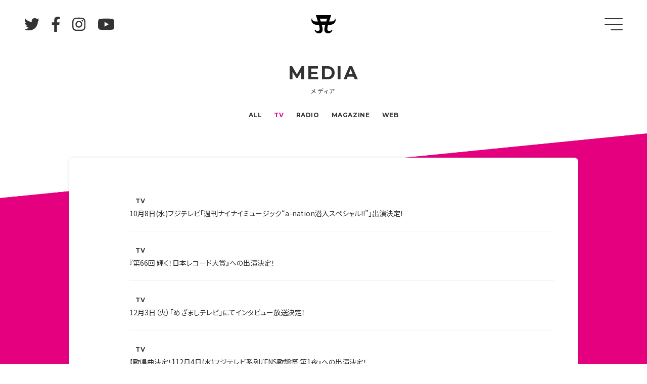

--- FILE ---
content_type: text/html; charset=UTF-8
request_url: https://avex.jp/ayu/schedule/?c=0&year=
body_size: 12472
content:
<!doctype html>
<!--[if IE 8]><html lang="ja" class="no-js lt-ie9"><![endif]-->
<!--[if gt IE 8]><!--><html lang="ja" class="no-js"><!--<![endif]-->
<head>
<meta charset="utf-8">
<meta http-equiv="X-UA-Compatible" content="IE=edge">
<meta name="description" content="浜崎あゆみの公式サイト。最新情報、CD・DVDのディスコグラフィー、ファンクラブの案内など。">
<meta name="keywords" content="浜崎あゆみ,はまさきあゆみ,浜崎歩,ａｙｕｍｉ,ｈａｍａｓａｋｉ,ＡＹＵＭＩ,ＨＡＭＡＳＡＫＩ,ayumi hamasaki,Ayumi Hamasaki,あゆ,アユ,ayu,エイベックス,avex,AVEX,ａｖｅｘ,ＡＶＥＸ,距愛">
<meta name="format-detection" content="telephone=no">
<meta name="viewport" content="width=device-width, initial-scale=1">

<meta property="og:title" content="MEDIA | ayumi hamasaki（浜崎あゆみ） official website">
<meta property="og:type" content="website">
<meta property="og:image" content="https://avex.jp/ayu/assets/images/og.png">
<meta property="og:url" content="https://avex.jp/ayu/">
<meta property="og:description" content="浜崎あゆみの公式サイト。最新情報、CD・DVDのディスコグラフィー、ファンクラブの案内など。">
<meta property="og:locale" content="ja_JP">
<meta property="og:site_name" content="MEDIA | ayumi hamasaki（浜崎あゆみ） official website">
<meta name="twitter:card" content="summary_large_image">

<title>MEDIA | ayumi hamasaki（浜崎あゆみ） official website</title>

<link rel="stylesheet" href="/ayu/assets/css/common.css">
<link rel="stylesheet" href="/ayu/assets/css/style.css?202504">
<script src="/ayu/assets/js/libs/modernizr.js"></script>
<script>
window.dataLayer = window.dataLayer || [];
function gtag(){dataLayer.push(arguments);}
gtag('js', new Date());

gtag('config', 'AW-827515545');
</script>
<script src="https://avex.jp/avexcopy/copy.js"></script><!-- Google Tag Manager -->
<script>(function(w,d,s,l,i){w[l]=w[l]||[];w[l].push({'gtm.start':
new Date().getTime(),event:'gtm.js'});var f=d.getElementsByTagName(s)[0],
j=d.createElement(s),dl=l!='dataLayer'?'&l='+l:'';j.async=true;j.src=
'https://www.googletagmanager.com/gtm.js?id='+i+dl;f.parentNode.insertBefore(j,f);
})(window,document,'script','dataLayer','GTM-PJC58D');</script>
<!-- End Google Tag Manager --></head>
<!-- Google Tag Manager (noscript) -->
<noscript><iframe src="https://www.googletagmanager.com/ns.html?id=GTM-PJC58D"
height="0" width="0" style="display:none;visibility:hidden"></iframe></noscript>
<!-- End Google Tag Manager (noscript) --><header id="header">
<a href="/ayu/"><img src="/ayu/assets/images/logo2.png" alt="ayumi hamasaki official website" id="logo"></a>
<ul class="list-sns">
<li><a href="https://twitter.com/ayu_19980408" target="_blank"><i class="fab fa-twitter"></i></a></li>
<li><a href="https://www.facebook.com/ayu.official" target="_blank"><i class="fab fa-facebook-f"></i></a></li>
<li><a href="https://www.instagram.com/a.you/" target="_blank"><i class="fab fa-instagram"></i></a></li>
<li><a href="https://www.youtube.com/user/ayu" target="_blank"><i class="fab fa-youtube"></i></a></li>
</ul>
<nav id="nav">
<ul class="nav font">
<li><a href="/ayu/news/">NEWS</a></li>
<li><a href="/ayu/live/">LIVE</a></li>
<li><a href="/ayu/schedule/">MEDIA</a></li>
<li><a href="/ayu/discography/">DISCOGRAPHY</a></li>
<li><a href="/ayu/goods/">GOODS</a></li>
<li><a href="https://global-fc.net/teamayu/lp/?utm_source=art&utm_medium=referral&utm_campaign=100030" target="_blank">FANCLUB</a></li>
</ul>
<ul class="list-sns">
<li><a href="https://twitter.com/ayu_19980408" target="_blank"><i class="fab fa-twitter"></i></a></li>
<li><a href="https://www.facebook.com/ayu.official" target="_blank"><i class="fab fa-facebook-f"></i></a></li>
<li><a href="https://www.instagram.com/a.you/" target="_blank"><i class="fab fa-instagram"></i></a></li>
<li><a href="https://www.youtube.com/user/ayu" target="_blank"><i class="fab fa-youtube"></i></a></li>
</ul>
</nav>
<a class="nav-trigger" href="">
<span></span>
<span></span>
<span></span>
</a>
</header>
<div id="page-contents">

<h1><span class="font">MEDIA</span>メディア</h1>

<ul id="nav-sub" class="font">
  <li><a href="http://avex.jp/ayu/schedule/?c=&year=">ALL</a></li>
  	<li><a href="http://avex.jp/ayu/schedule/?c=0&year=" class="on">TV</a></li>
  	<li><a href="http://avex.jp/ayu/schedule/?c=1&year=">RADIO</a></li>
  	<li><a href="http://avex.jp/ayu/schedule/?c=2&year=">MAGAZINE</a></li>
  	<li><a href="http://avex.jp/ayu/schedule/?c=5&year=">WEB</a></li>
  </ul>

<div id="contents">
<section class="content">
	<ul class="list-news">
  
	  <li>
        <span class="font"></span><span class="font tag">TV</span>
        <a href="detail.php?id=1113718">10月8日(水)フジテレビ「週刊ナイナイミュージック“a-nation潜入スペシャル!!”」出演決定！</a>
        </li>
    
	  <li>
        <span class="font"></span><span class="font tag">TV</span>
        <a href="detail.php?id=1109832">『第66回 輝く！日本レコード大賞』への出演決定！</a>
        </li>
    
	  <li>
        <span class="font"></span><span class="font tag">TV</span>
        <a href="detail.php?id=1109572">12月3日（火）「めざましテレビ」にてインタビュー放送決定！</a>
        </li>
    
	  <li>
        <span class="font"></span><span class="font tag">TV</span>
        <a href="detail.php?id=1109262">【歌唱曲決定！】12月4日(水)フジテレビ系列『FNS歌謡祭 第1夜』への出演決定！</a>
        </li>
    
	  <li>
        <span class="font"></span><span class="font tag">TV</span>
        <a href="detail.php?id=1109509">11月30日(土) フジテレビ系列「FNS歌謡祭 見どころSP」出演！</a>
        </li>
    
	  <li>
        <span class="font"></span><span class="font tag">TV</span>
        <a href="detail.php?id=1105979">4月27日（土）・5月4日（土）「千鳥かまいたちアワー」への出演決定！</a>
        </li>
    
	  <li>
        <span class="font"></span><span class="font tag">TV</span>
        <a href="detail.php?id=1105194">浜崎あゆみが中島みゆきさんの名曲「時代」をカヴァー！配信リリースも決定！</a>
        </li>
    
	  <li>
        <span class="font"></span><span class="font tag">TV</span>
        <a href="detail.php?id=1105099">浜崎あゆみがNHK「みんなのうた」に初登場！</a>
        </li>
    
	  <li>
        <span class="font"></span><span class="font tag">TV</span>
        <a href="detail.php?id=1104930">3月3日（日）「NHK MUSIC SPECIAL 浜崎あゆみ完全版」放送決定！</a>
        </li>
    
	  <li>
        <span class="font"></span><span class="font tag">TV</span>
        <a href="detail.php?id=1103539">12月6日（水）「2023FNS歌謡祭 第1夜」への出演決定！</a>
        </li>
    
	  <li>
        <span class="font"></span><span class="font tag">TV</span>
        <a href="detail.php?id=1102852">10月5日（木）「NHK MUSIC SPECIAL 浜崎あゆみ ayu25年の軌跡」放送決定！</a>
        </li>
    
	  <li>
        <span class="font"></span><span class="font tag">TV</span>
        <a href="detail.php?id=1102120">8月12日（土）「ライブ・エール 2023」への出演決定！</a>
        </li>
    	</ul>
</section>

  <ul id="nav-page" class="font">
  <li><a href="http://avex.jp/ayu/schedule/?page=1&c=0" class="on">1</a></li>
  <li><a href="http://avex.jp/ayu/schedule/?page=2&c=0">2</a></li>
  <li><a href="http://avex.jp/ayu/schedule/?page=3&c=0">3</a></li>
  <li><a href="http://avex.jp/ayu/schedule/?page=4&c=0">4</a></li>
  <li><a href="http://avex.jp/ayu/schedule/?page=5&c=0">5</a></li>
  </ul>
</div>

<nav id="footer-nav" class="pc">
<ul class="font">
<li><a href="/ayu/news/">NEWS</a></li>
<li><a href="/ayu/live/">LIVE</a></li>
<li><a href="/ayu/schedule/">MEDIA</a></li>
<li><a href="/ayu/discography/">DISCOGRAPHY</a></li>
<li><a href="/ayu/goods/">GOODS</a></li>
</ul>
</nav>
<footer id="footer">
<ul class="font list-link">
<li><a href="http://avexnet.jp/contact.php" target="_blank">INQUIRY</a></li>
<li><a href="http://avexnet.jp/policy.php" target="_blank">SITEPOLICY</a></li>
</ul>
<div id="acommoncopy"></div>
</footer>
<!-- Google Code for 01_&#12518;&#12540;&#12470;&#12522;&#12473;&#12488;(&#27996;&#23822;&#12354;&#12422;&#12415;) -->
<!-- Remarketing tags may not be associated with personally identifiable information or placed on pages related to sensitive categories. For instructions on adding this tag and more information on the above requirements, read the setup guide: google.com/ads/remarketingsetup -->
<script type="text/javascript">
/* <![CDATA[ */
var google_conversion_id = 978130199;
var google_conversion_label = "mradCJHKmwcQl6q00gM";
var google_custom_params = window.google_tag_params;
var google_remarketing_only = true;
/* ]]> */
</script>
<script type="text/javascript" src="//www.googleadservices.com/pagead/conversion.js">
</script>
<noscript>
<div style="display:inline;">
<img height="1" width="1" style="border-style:none;" alt="" src="//googleads.g.doubleclick.net/pagead/viewthroughconversion/978130199/?value=0&amp;label=mradCJHKmwcQl6q00gM&amp;guid=ON&amp;script=0"/>
</div>
</noscript>

<!--　2015年7月21日～　-->
<script type="text/javascript">
  (function () {
    var tagjs = document.createElement("script");
    var s = document.getElementsByTagName("script")[0];
    tagjs.async = true;
    tagjs.src = "//s.yjtag.jp/tag.js#site=XpDFrae";
    s.parentNode.insertBefore(tagjs, s);
  }());
</script>
<noscript>
  <iframe src="//b.yjtag.jp/iframe?c=XpDFrae" width="1" height="1" frameborder="0" scrolling="no" marginheight="0" marginwidth="0"></iframe>
</noscript>
<!--　2015年7月21日～　-->

<script type="text/javascript">
/* <![CDATA[ */
var google_conversion_id = 827082856;
var google_custom_params = window.google_tag_params;
var google_remarketing_only = true;
/* ]]> */
</script>
<!-- 20191213 -->
<!-- Global site tag (gtag.js) - Google Ads: 939402631 -->
<script async src="https://www.googletagmanager.com/gtag/js?id=AW-939402631"></script>
<script>
  window.dataLayer = window.dataLayer || [];
  function gtag(){dataLayer.push(arguments);}
  gtag('js', new Date());

  gtag('config', 'AW-939402631');
</script>
<!-- Event snippet for リマーケティングタグ conversion page -->
<script>
  gtag('event', 'conversion', {'send_to': 'AW-939402631/w9NdCKTh_JMBEIfL-L8D'});
</script>
<script async>
ytag({
  "type":"yss_retargeting",
  "config": {
    "yahoo_ss_retargeting_id": "1000250104",
    "yahoo_sstag_custom_params": {
    }
  }
});
</script>
<script async>
ytag({
  "type":"yjad_retargeting",
  "config":{
    "yahoo_retargeting_id": "RWIMUODTXN",
    "yahoo_retargeting_label": "",
    "yahoo_retargeting_page_type": "",
    "yahoo_retargeting_items":[
      {item_id: 'i1', category_id: '', price: '', quantity: ''},
      {item_id: 'i2', category_id: '', price: '', quantity: ''},
      {item_id: 'i3', category_id: '', price: '', quantity: ''}
    ]
  }
});
</script>
<!-- Twitter universal website tag code -->
<script>
!function(e,t,n,s,u,a){e.twq||(s=e.twq=function(){s.exe?s.exe.apply(s,arguments):s.queue.push(arguments);
},s.version='1.1',s.queue=[],u=t.createElement(n),u.async=!0,u.src='//static.ads-twitter.com/uwt.js',
a=t.getElementsByTagName(n)[0],a.parentNode.insertBefore(u,a))}(window,document,'script');
// Insert Twitter Pixel ID and Standard Event data below
twq('init','nup0h');
twq('track','PageView');
</script>
<!-- End Twitter universal website tag code -->
<!-- 20191213 -->
<script type="text/javascript" src="//www.googleadservices.com/pagead/conversion.js">
</script>
<noscript>
<div style="display:inline;">
<img height="1" width="1" style="border-style:none;" alt="" src="//googleads.g.doubleclick.net/pagead/viewthroughconversion/827082856/?guid=ON&amp;script=0"/>
</div>
</noscript>

<script src="//ajax.googleapis.com/ajax/libs/jquery/1.11.2/jquery.min.js"></script>
<script>window.jQuery || document.write('<script src="../assets/js/libs/jquery.min.js"><\/script>')</script>
<script src="../assets/js/common.min.js"></script>
<script src="../assets/js/scripts.min.js"></script>
<script src="../assets/js/libs/fontawesome-all.min.js"></script>

</div>
</body>
</html>


--- FILE ---
content_type: text/css
request_url: https://avex.jp/ayu/assets/css/style.css?202504
body_size: 22991
content:
/* ==========================================================================
 *
 * Mobile Devices
 *
 * -------------------------------------------------------------------------- */
body {
  -webkit-font-feature-settings: 'palt';
  background-color: white;
  color: #333;
  font-feature-settings: 'palt';
  font-size: 14px;
  line-height: 1.5rem;
}

a {
  color: #e4007f;
  text-decoration: none;
}

a.btn {
  -webkit-transition: all .6s ease-in-out;
  background-color: white;
  border: 1px solid #333;
  border-radius: 1.125rem;
  color: #333;
  display: inline-block;
  font-size: 12px;
  letter-spacing: .05em;
  padding: .3125rem 1.0625rem;
  text-align: center;
  text-decoration: none;
  transition: all .6s ease-in-out;
  white-space: nowrap;
}

hr {
  border-bottom: 1px solid rgba(230, 230, 230, 0.5);
  margin: 1.5rem 0;
}

.bold {
  font-weight: bold;
}

.pc {
  display: none;
}

.mt {
  margin-top: 1.5rem;
}

.mb {
  margin-bottom: 1.5rem;
}

.ml {
  margin-left: 5%;
}

.mr {
  margin-right: 5%;
}

::-moz-selection {
  background-color: rgba(228, 0, 127, 0.2);
  color: #333;
}

::selection {
  background-color: rgba(228, 0, 127, 0.2);
  color: #333;
}

::-moz-selection {
  background-color: rgba(228, 0, 127, 0.2);
  color: #333;
}

/* Header - Mobile -
   ========================================================================== */
#header {
  -ms-flex-align: center;
  -ms-flex-pack: center;
  -webkit-box-align: center;
  -webkit-box-pack: center;
  -webkit-transition: all .6s ease-in-out;
  align-items: center;
  background-color: white;
  display: -webkit-box;
  display: -ms-flexbox;
  display: flex;
  height: 4.5rem;
  justify-content: center;
  position: fixed;
  text-align: center;
  transition: all .6s ease-in-out;
  width: 100%;
  z-index: 4;
}

#header a {
  display: block;
  position: relative;
}

#header.active {
  -webkit-box-shadow: 0 0 5px rgba(0, 0, 0, 0.1);
  box-shadow: 0 0 5px rgba(0, 0, 0, 0.1);
}

#header .logo2 {
  -webkit-transition: all .6s ease-in-out;
  left: 0;
  opacity: 0;
  position: absolute;
  top: 0;
  transition: all .6s ease-in-out;
  width: 3rem;
}

#header > .list-sns {
  display: none;
}

#header .nav-trigger {
  position: absolute;
}

#logo {
  -webkit-transition: all .6s ease-in-out;
  transition: all .6s ease-in-out;
  width: 3rem;
}

#home #logo {
  display: none;
}

#header.active #logo {
  display: inherit;
}

#nav {
  -webkit-transform: translateX(100%);
  -webkit-transition: all .6s ease-in-out;
  background-color: #000;
  height: 100vh;
  padding-top: 4.5rem;
  position: fixed;
  right: 0;
  top: 0;
  transform: translateX(100%);
  transition: all .6s ease-in-out;
  width: 100%;
}

#nav.active {
  -webkit-transform: translateX(0);
  transform: translateX(0);
}

#nav .list-sns a {
  color: #e4007f;
}

.nav li {
  letter-spacing: .2em;
  padding: .75rem 0;
}

.nav-trigger {
  -webkit-transition: all .6s ease-in-out;
  height: 1.5rem;
  position: absolute;
  right: 5%;
  top: 1.5rem;
  transition: all .6s ease-in-out;
  width: 2.25rem;
}

.nav-trigger span {
  -webkit-transition: all .6s ease-in-out;
  background-color: #333;
  border-radius: 1px;
  height: 2px;
  left: 0;
  position: absolute;
  transition: all .6s ease-in-out;
  width: 100%;
}

.nav-trigger span:nth-of-type(1) {
  top: 0;
}

.nav-trigger span:nth-of-type(2) {
  top: 11px;
}

.nav-trigger span:nth-of-type(3) {
  bottom: 0;
  left: .75rem;
  width: 1.5rem;
}

.nav-trigger.active span {
  background-color: white;
}

.nav-trigger.active span:nth-of-type(1) {
  -webkit-transform: translateY(11px) rotate(45deg);
  transform: translateY(11px) rotate(45deg);
}

.nav-trigger.active span:nth-of-type(2) {
  -webkit-transform: translateY(11px) rotate(-45deg);
  top: 0;
  transform: translateY(11px) rotate(-45deg);
}

.nav-trigger.active span:nth-of-type(3) {
  opacity: 0;
}

#home .nav-trigger span {
  background-color: white;
}

#home #header {
  background-color: transparent;
}

#home #header.active {
  background-color: white;
}

#home #header.active .logo2 {
  opacity: 1;
}

#home #header.active #logo {
  opacity: 0;
}

#home #header.active .nav-trigger span {
  background-color: #333;
}

/* Contents - Mobile -
   ========================================================================== */
.content {
  background-color: #fff;
  margin: 0 auto;
  padding: 1.5rem 5%;
  text-align: center;
}

.list-sns {
  -ms-flex-pack: center;
  -webkit-box-pack: center;
  display: -webkit-box;
  display: -ms-flexbox;
  display: flex;
  font-size: 30px;
  justify-content: center;
  padding: 1.5rem 0;
}

.list-sns li {
  padding: 0 .75rem;
}

.list-sns a {
  color: #333;
}

.title h2 .character {
  height: 24px;
  vertical-align: initial;
}

#home .character {
  height: 16px;
}

/* home */
#cover {
  -ms-flex-align: center;
  -ms-flex-pack: center;
  -webkit-box-align: center;
  -webkit-box-pack: center;
  align-items: center;
  background-color: #e4007f;
  display: -webkit-box;
  display: -ms-flexbox;
  display: flex;
  height: 100vh;
  justify-content: center;
  left: 0;
  position: fixed;
  top: 0;
  width: 100%;
  z-index: 5;
}

#cover img {
  display: block;
  width: 6rem;
}

#cover.hide {
  display: none;
}

#bg-movie {
  background: url(https://img.youtube.com/vi/4Esf6BvqU50/maxresdefault.jpg) center center no-repeat;
  background-size: cover;
  left: 0;
  padding-top: 69.0625%;
  position: fixed;
  top: 0;
  width: 100%;
  z-index: 1;
}

#bg-movie:after {
  background-color: rgba(0, 0, 0, 0.3);
  content: '';
  display: block;
  height: 100%;
  left: 0;
  position: absolute;
  top: 0;
  width: 100%;
}

#bg-movie .player-wrapper {
  -webkit-transform: translate(-50%, -50%);
  left: 50%;
  position: absolute;
  top: 50%;
  transform: translate(-50%, -50%);
}

#home-contents {
  background: url(../images/bg-top2.png) center 14rem no-repeat;
  background-size: 1200px auto;
  padding-top: 14rem;
  position: relative;
  z-index: 3;
}

#promo {
  margin: 0 auto;
  position: relative;
  text-align: center;
  width: 90%;
}

#promo > a img {
  -webkit-box-shadow: 0 0 5px rgba(0, 0, 0, 0.1);
  box-shadow: 0 0 5px rgba(0, 0, 0, 0.1);
}

#banner {
  position: relative;
}

#banner .swiper-slide {
  width: auto;
}

#banner li {
  padding: 0 .75rem;
}

#banner img {
  height: 4.5rem;
  max-width: none;
}

#banner a {
  border-radius: 3px;
  display: block;
  overflow: hidden;
}

h1,
h2 {
  font-size: 12px;
  letter-spacing: .2em;
  padding: 1.5rem 0;
  text-align: center;
}

h1 span,
h2 span {
  display: block;
  font-size: 36px;
  line-height: 2.25rem;
  padding: .375rem 0;
}

h1.multiple span,
h2.multiple span {
  padding: 0;
}

.list-news {
  padding-bottom: 2.25rem;
  text-align: left;
}

.list-news li {
  margin-bottom: 1.5rem;
  overflow: hidden;
  padding-left: 4.5rem;
  position: relative;
}

.list-news li:last-child {
  margin-bottom: 0;
}

.list-news span {
  font-size: 12px;
  letter-spacing: .1em;
  margin-right: .75rem;
}

.list-news .new {
  background-color: #e4007f;
  border-radius: 100%;
  color: #fff;
  font-size: 12px;
  height: 3rem;
  left: 0;
  line-height: 3rem;
  position: absolute;
  text-align: center;
  top: 0;
  width: 3rem;
}

.list-news a,
.list-news .txt {
  border-bottom: 1px solid rgba(230, 230, 230, 0.5);
  color: #333;
  display: block;
  overflow: hidden;
  padding-bottom: 1.4375rem;
  text-overflow: ellipsis;
  white-space: nowrap;
}

#home .list-live figure {
  background: #000;
}

.list-live figure {
  border: 1px solid rgba(230, 230, 230, 0.5);
  border-radius: 8px;
  padding: 1.4375rem 0;
}

.list-live figure img {
  max-height: 7.5rem;
  max-width: none;
}

.list-live dl {
  padding: 1.5rem 0 2.25rem;
  text-align: left;
}

.list-live dt {
  font-size: 18px;
  font-weight: bold;
  padding-bottom: 1.5rem;
}

.list-live dd {
  font-size: 14px !important;
}

.list-live dd span {
  font-size: 14px !important;
}

.list-video {
  background-color: #fff;
  padding: 3rem 5% 1.5rem;
}

.list-video li {
  border-radius: 8px;
  overflow: hidden;
  padding-top: 56.25%;
  position: relative;
  width: 100%;
}

.list-video iframe {
  height: 100% !important;
  position: absolute;
  right: 0;
  top: 0;
  width: 100% !important;
}

#home .release .price {
  margin-bottom: 1.5rem;
}

#home .release .wrap {
  margin-bottom: 1.5rem;
}

#home .list-buy {
  margin-bottom: 1.5rem;
}

.link {
  color: #333;
  line-height: 3rem;
}

.link .fa-chevron-right {
  margin-left: .375rem;
}

/* 2nd */
#page-contents {
  padding-top: 4.5rem;
  position: relative;
}

#nav-sub,
#nav-page {
  -ms-flex-pack: center;
  -ms-flex-wrap: wrap;
  -webkit-box-pack: center;
  display: -webkit-box;
  display: -ms-flexbox;
  display: flex;
  flex-wrap: wrap;
  font-size: 12px;
  justify-content: center;
  margin: 0 auto;
  padding-bottom: 1.5rem;
  width: 90%;
}

#nav-sub li,
#nav-page li {
  letter-spacing: .05em;
  padding: 0 .75rem;
}

#nav-sub a,
#nav-page a {
  color: #333;
}

#nav-sub .on,
#nav-page .on {
  color: #e4007f;
}

.list-media li {
  border-bottom: 1px solid rgba(230, 230, 230, 0.5);
  padding: .75rem 0;
}

.list-media span {
  color: #e4007f;
  font-size: 12px;
  letter-spacing: .1em;
  margin-right: .75rem;
}

.list-media a {
  color: #333;
  display: block;
}

/* detail */
.detail {
  text-align: left;
}

.detail a {
  text-decoration: underline;
}

.thumbnail {
  text-align: center;
}

.title {
  margin-bottom: 3rem;
  text-align: left;
}

.title h2 {
  font-size: 24px;
  font-weight: bold;
  letter-spacing: 0;
  line-height: 1.875rem;
  padding: 0;
  text-align: left;
}

.title .date {
  font-size: 12px;
  letter-spacing: .05em;
  margin-top: 1.5rem;
}

.title .text {
  margin-top: 1.5rem;
}

.back {
  color: #333;
  display: block;
  line-height: 3rem;
  margin-top: 3rem;
}

.back .fa-chevron-left {
  margin-right: .375rem;
}

.scroll {
  overflow: auto;
  white-space: nowrap;
}

.scroll table {
  border-collapse: collapse;
  font-size: 12px;
  margin: 1.5rem 0;
  width: 100%;
}

th {
  background-color: #f2f2f2;
}

th,
td {
  border: 1px solid rgba(230, 230, 230, 0.5);
  padding: .375rem;
}

.release .main {
  padding-top: 1.5rem;
  text-align: left;
}

.release h3 {
  font-size: 24px;
  font-weight: bold;
  line-height: 2.25rem;
  padding: .375rem 0;
}

.release p.cap {
  font-weight: bold;
  /*font-size: 12px;*/
  padding: .75rem 0 0 0;
}

.release p.text {
  font-size: 15px;
  font-weight: bold;
  margin-bottom: 1.5rem;
  text-align: justify;
  text-justify: inter-ideograph;
}

.release .price {
  font-weight: bold;
  margin-bottom: 2.25rem;
}

.release h4 {
  font-weight: bold;
  margin-bottom: 1rem;
}

.release .subTxt {
  font-weight: bold;
}

.release ol {
  font-size: 14px;
  margin-bottom: 1.5rem;
}

.release ul {
  font-size: 14px;
  margin-bottom: 1.5rem;
}

.release .fa-youtube {
  margin-left: .75rem;
}

.release .wrap {
  margin-bottom: 7.5rem;
}

.list-buy {
  display: -webkit-box;
  display: -ms-flexbox;
  display: flex;
  margin-bottom: 3rem;
}

.list-buy li {
  -ms-flex-align: center;
  -webkit-box-align: center;
  align-items: center;
  display: -webkit-box;
  display: -ms-flexbox;
  display: flex;
  margin-right: .75rem;
}

.list-buy li:last-child {
  margin-right: 0;
}

.note {
  background-color: #f2f2f2;
  margin-top: 1.5rem;
  padding: .75rem;
}

.profile img {
  margin-bottom: 1.5rem;
  width: 100%;
}

.profile h2 {
  border-bottom: 1px solid rgba(230, 230, 230, 0.5);
  font-size: 24px;
  font-weight: bold;
  letter-spacing: .1em;
  line-height: 2.25rem;
  text-align: center;
}

.profile h2 span {
  display: block;
  font-size: 12px;
  letter-spacing: .6em;
}

.profile .list-sns {
  -ms-flex-pack: center;
  -webkit-box-pack: center;
  display: -webkit-box;
  display: -ms-flexbox;
  display: flex;
  font-size: 24px;
  justify-content: center;
  padding: 1.5rem 0;
}

.profile .list-sns li {
  margin: 0 .75rem;
}

.profile .list-sns a {
  color: #333;
}

.profile p {
  margin-bottom: 1.5rem;
}

/* archive */
.list-image {
  margin: 0 auto;
  width: 90%;
}

.list-image li {
  padding-bottom: 1.5rem;
}

.list-image a {
  -ms-flex-align: start;
  -webkit-box-align: start;
  align-items: flex-start;
  color: #333;
  display: -webkit-box;
  display: -ms-flexbox;
  display: flex;
}

.list-image figure {
  -ms-flex-negative: 0;
  background-color: #f2f2f2;
  flex-shrink: 0;
  height: 6rem;
  position: relative;
  width: 6rem;
}

.list-image figure img {
  -o-object-fit: contain;
  height: 100%;
  object-fit: contain;
  width: 100%;
}

.list-image dl {
  padding-left: 1.5rem;
}

.list-image dt {
  font-weight: bold;
  padding-bottom: 1.5rem;
}

.list-image dd {
  font-size: 12px;
}

/*disco*/
.player {
  background-color: #000;
  border-radius: .75rem;
  display: inline-block;
  height: 16px;
  margin-left: .75rem;
  vertical-align: middle;
}

.player input {
  display: block;
}

iframe {
  max-width: 100%;
}

.discography .wrap .sub p {
  display: none;
}

.discography .content {
  margin-top: 4.5rem;
}

.discography #product_1017087,
.discography #product_1016879 {
  margin-top: -4.5rem;
  padding-top: 4.5rem;
}

/*shop,download*/
.list-shop {
  -ms-flex-align: center;
  -ms-flex-pack: center;
  -webkit-box-align: center;
  -webkit-box-pack: center;
  align-items: center;
  background-color: transparent;
  border: none;
  display: -webkit-box;
  display: -ms-flexbox;
  display: flex;
  justify-content: center;
  min-height: 100vh;
  overflow-x: visible;
}

.list-shop ul {
  -ms-flex-pack: center;
  -ms-flex-wrap: wrap;
  -webkit-box-pack: center;
  display: -webkit-box;
  display: -ms-flexbox;
  display: flex;
  flex-wrap: wrap;
  justify-content: center;
}

.list-shop li {
  padding: .75rem .375rem;
  text-align: center;
}

.list-shop li .list-shop-linkfire {
  background: url(../images/btn_download.jpg) 0 0 no-repeat;
  background-size: contain;
  display: block;
  font-size: 0;
  height: 45px;
  padding: 0;
  width: 190px;
}

.list-shop li .list-shop-linkfire:active, .list-shop li .list-shop-linkfire:hover {
  background-image: url(../images/btn_download-hover.jpg);
}

@media only screen and (min-width: 600px) {
  .list-shop li .list-shop-linkfire {
    -webkit-transition: background-image .6s;
    transition: background-image .6s;
  }
}

.venoframe {
  display: inline-block;
  max-width: 1008px;
}

/* Footer - Mobile -
   ========================================================================== */
#footer-nav {
  position: relative;
  z-index: 2;
}

#footer {
  background-color: #004cad;
  position: relative;
  text-align: center;
  z-index: 2;
}

.list-link {
  -ms-flex-pack: center;
  -webkit-box-pack: center;
  display: -webkit-box;
  display: -ms-flexbox;
  display: flex;
  font-size: 10px;
  justify-content: center;
  padding: .75rem 0;
}

.list-link li {
  margin: 0 .75rem;
}

.list-link a {
  color: #fff;
}

.vbox-container {
  overflow: hidden;
}

/* ==========================================================================
 *
 * Desktops
 *
 * -------------------------------------------------------------------------- */
@media only screen and (min-width: 1030px) {
  body {
    font-size: 16px;
  }
  a:hover {
    text-decoration: underline;
  }
  a:hover img {
    opacity: .8;
    text-decoration: none;
  }
  a:hover.btn {
    border-color: #e4007f;
    color: #e4007f;
    text-decoration: none;
  }
  .sp {
    display: none;
  }
  .pc {
    display: block;
  }
  /* Header - Desktop -
   ========================================================================== */
  #header {
    height: 6rem;
  }
  #header > .list-sns {
    display: -webkit-box;
    display: -ms-flexbox;
    display: flex;
    left: 3rem;
    position: absolute;
  }
  #header > .list-sns li {
    padding: 0 1.5rem 0 0;
  }
  .nav-trigger {
    right: 3rem;
    top: 2.25rem;
  }
  /* Contents - Desktop -
   ========================================================================== */
  #contents {
    background: url(../images/bg-top.png) center top no-repeat;
    background-size: 100% auto;
    padding-top: 3rem;
  }
  .content {
    -webkit-box-shadow: 0 0 5px rgba(0, 0, 0, 0.1);
    border-radius: 8px;
    box-shadow: 0 0 5px rgba(0, 0, 0, 0.1);
    margin-bottom: 12rem;
    padding: 4.5rem 3rem 3rem;
    width: 1008px;
  }
  #home .content {
    background-color: rgba(255, 255, 255, 0.95);
  }
  .list-sns a {
    -webkit-transition: all .6s ease-in-out;
    transition: all .6s ease-in-out;
  }
  .list-sns a:hover {
    color: #e4007f;
  }
  /* home */
  #bg-movie {
    height: 100vh;
    padding-top: 0;
  }
  #home-contents {
    background-position: center 38rem;
    background-size: 100% auto;
    padding-top: 38rem;
  }
  #home-contents .wrap {
    margin-bottom: 0;
  }
  #home .content {
    padding-top: 1.5rem;
  }
  #promo {
    -ms-flex-align: center;
    -ms-flex-pack: justify;
    -webkit-box-align: center;
    -webkit-box-pack: justify;
    align-items: center;
    display: -webkit-box;
    display: -ms-flexbox;
    display: flex;
    justify-content: space-between;
    margin: auto;
    max-width: 1008px;
  }
  #promo > a {
    -ms-flex-negative: 0;
    -webkit-box-shadow: 0 0 5px rgba(0, 0, 0, 0.1);
    box-shadow: 0 0 5px rgba(0, 0, 0, 0.1);
    flex-shrink: 0;
  }
  #promo > a img {
    width: 37.5rem;
  }
  #promo > a:hover img {
    opacity: 1;
  }
  #promo .list-sns {
    -ms-flex-pack: end;
    -webkit-box-pack: end;
    justify-content: flex-end;
  }
  #promo .list-sns li {
    padding: 0 0 0 1.5rem;
  }
  #banner {
    margin: 0 auto;
    padding: 3rem 0;
    position: relative;
    width: 1008px;
  }
  #banner li {
    padding: 0 1.125rem;
  }
  #banner img {
    height: 6rem;
  }
  #banner a {
    border-radius: 4px;
  }
  h2.multiple span {
    padding: .375rem 0;
  }
  .btn-banner {
    -webkit-transform: translateY(-50%);
    cursor: pointer;
    font-size: 30px;
    line-height: 3rem;
    position: absolute;
    text-align: center;
    top: 50%;
    transform: translateY(-50%);
    width: 3rem;
  }
  .btn-banner:hover {
    color: #e4007f;
  }
  .banner-prev {
    left: -4.5rem;
  }
  .banner-next {
    right: -4.5rem;
  }
  .list-news li {
    font-size: 14px;
  }
  .list-news span {
    font-size: 12px;
  }
  .list-news a:hover {
    color: #e4007f;
  }
  #home-live {
    background: url(../images/bg-top3.png) center top no-repeat;
    background-size: 100% auto;
    margin-top: 5%;
    padding-bottom: 5%;
  }
  #home-release {
    background: url(../images/bg-top.png) center 9rem no-repeat;
    background-size: 100% auto;
    margin-top: 5%;
    padding-bottom: 5%;
  }
  .list-live li {
    -ms-flex-align: start;
    -webkit-box-align: start;
    align-items: flex-start;
    display: -webkit-box;
    display: -ms-flexbox;
    display: flex;
  }
  .list-live figure {
    -ms-flex-negative: 0;
    flex-shrink: 0;
    padding: 1.8125rem 0;
    width: 27rem;
  }
  .list-live figure img {
    max-height: 11.25rem;
  }
  .list-live .txt {
    -ms-flex-positive: 1;
    -webkit-box-flex: 1;
    flex-grow: 1;
    padding-left: 3rem;
    text-align: left;
  }
  .list-live dl {
    padding: 0 0 2.25rem;
  }
  .list-video {
    background-color: transparent;
    margin: 0 auto;
    padding: 0 0 1.5rem;
    /*width: 1008px;*/
  }
  .list-video li {
    -webkit-box-shadow: 0 0 5px rgba(0, 0, 0, 0.1);
    box-shadow: 0 0 5px rgba(0, 0, 0, 0.1);
    height: 31.5rem;
    padding: 0;
  }
  .link:hover {
    color: #e4007f;
    text-decoration: none;
  }
  .link:hover .fa-chevron-right {
    -webkit-transition: all .6s ease-in-out;
    margin-left: .6rem;
    transition: all .6s ease-in-out;
  }
  /* 2nd */
  #page-contents {
    padding-top: 6rem;
  }
  #nav-sub,
  #nav-page {
    width: 1008px;
  }
  #nav-sub a:hover,
  #nav-page a:hover {
    color: #e4007f;
    text-decoration: none;
  }
  #nav-page {
    padding-top: 1.5rem;
  }
  .list-media li {
    overflow: hidden;
    padding: 1.5rem 0;
    text-overflow: ellipsis;
    white-space: nowrap;
  }
  .list-media span {
    font-size: 14px;
  }
  .list-media .tag {
    background-color: #f2f2f2;
    display: inline-block;
    font-size: 12px;
    text-align: center;
    width: 80px;
  }
  .list-media a {
    display: inline-block;
  }
  .list-media a:hover {
    color: #e4007f;
    text-decoration: none;
  }
  .release h3 {
    padding: 0;
  }
  .release ol {
    margin-bottom: 1.5rem;
  }
  .wrap {
    display: -webkit-box;
    display: -ms-flexbox;
    display: flex;
  }
  .wrap .sub {
    margin-right: 3rem;
    width: 27rem;
  }
  .discography .wrap .sub p {
    display: inherit;
    margin-top: 2rem;
  }
  .discography .content {
    margin-top: 6rem;
  }
  .discography #product_1017087,
  .discography #product_1016879 {
    margin-top: -6rem;
    padding-top: 6rem;
  }
  .txt1 img {
    display: none;
  }
  .wrap .main {
    -ms-flex: 1;
    -webkit-box-flex: 1;
    flex: 1;
    padding-top: 0;
  }
  .profile h2 {
    font-size: 36px;
    line-height: 3rem;
    text-align: left;
  }
  .profile h2 span {
    display: inline;
    margin-left: 1.5rem;
  }
  .profile .list-sns {
    -ms-flex-pack: start;
    -webkit-box-pack: start;
    justify-content: flex-start;
  }
  .profile .list-sns a:hover {
    color: #e4007f;
  }
  .scroll {
    overflow: auto;
    white-space: inherit;
  }
  /* detail */
  .title {
    margin-bottom: 4.5rem;
  }
  .title h2 {
    font-size: 30px;
    line-height: 3rem;
  }
  /* archive */
  .list-image {
    -ms-flex-wrap: wrap;
    display: -webkit-box;
    display: -ms-flexbox;
    display: flex;
    flex-wrap: wrap;
    width: 1008px;
  }
  .list-image li {
    width: 50%;
  }
  .list-image li:nth-child(2n+1) {
    padding-right: .75rem;
  }
  .list-image li:nth-child(2n) {
    padding-left: .75rem;
  }
  .list-image a {
    -webkit-box-shadow: 0 0 5px rgba(0, 0, 0, 0.1);
    background-color: white;
    border-radius: 8px;
    box-shadow: 0 0 5px rgba(0, 0, 0, 0.1);
    padding: 1.5rem;
  }
  .list-image a:hover {
    color: #e4007f;
    text-decoration: none;
  }
  .list-image figure {
    height: 10.5rem;
    width: 10.5rem;
  }
  /* Footer - Desktop -
   ========================================================================== */
  #footer-nav {
    background-color: #fff;
    padding: 3.75rem 0;
  }
  #footer-nav ul {
    -ms-flex-pack: center;
    -webkit-box-pack: center;
    display: -webkit-box;
    display: -ms-flexbox;
    display: flex;
    justify-content: center;
  }
  #footer-nav li {
    padding: 0 1rem;
  }
  #footer-nav a {
    color: #333;
    letter-spacing: .05em;
  }
  #home #footer-nav {
    margin-top: -1.5rem;
  }
}

/* ==========================================================================
 *
 * Print
 *
 * -------------------------------------------------------------------------- */
@media print {
  * {
    -webkit-box-shadow: none !important;
    background: transparent !important;
    border-color: black !important;
    box-shadow: none !important;
    color: black !important;
    text-shadow: none !important;
  }
  #nav,
  .nav-trigger,
  .nav,
  .foot-col,
  .sns,
  #pagetop {
    display: none;
  }
  #footer::after {
    content: '';
  }
}


--- FILE ---
content_type: text/javascript
request_url: https://avex.jp/ayu/assets/js/scripts.min.js
body_size: 1995
content:
var tag=document.createElement("script");tag.src="https://www.youtube.com/iframe_api";var firstScriptTag=document.getElementsByTagName("script")[0];firstScriptTag.parentNode.insertBefore(tag,firstScriptTag);var $doc=$(document),API_READY="API_READY",yLoaded=!1;function onYouTubeIframeAPIReady(){yLoaded=!0,$doc.trigger(API_READY)}$(function(){function e(e){resize(e)}function t(e){new YT.Player(a,{height:"100%",width:"100%",playerVars:{loop:1,playlist:s[0],iv_load_policy:3,modestbranding:1,playsinline:1,controls:0,rel:0,showinfo:0},videoId:s[0],events:{onReady:l,onStateChange:d}})}var n,o=$(window),i=$("#cover"),a="bg-player",r=$("#bg-movie"),c=r.find(".player-wrapper"),s=["lsOiR34FTNg"],l=function(e){e.target.mute(),e.target.playVideo()},d=function(e){e.data==YT.PlayerState.PLAYING&&(clearTimeout(n),i.fadeOut(300,function(e){}))};hide=function(e){i.fadeOut(300,function(e){})},resize=function(e){var t=640/360,n=r.width(),o=r.outerHeight();t<n/o?(c.width(n),c.height(n*t)):(c.height(o),c.width(o*t))},yLoaded&&t(),$doc.on(API_READY,t),o.on("load",e),o.on("resize",resize),n=setTimeout(hide,4e3)}),$(".nav-trigger").on("click",function(){return $(this).toggleClass("active"),$("#nav").toggleClass("active"),!1}),$("a[href^=#]").click(function(){var e=$(this).attr("href"),e=$("#"===e||""===e?"html":e).offset().top;return $("body,html").animate({scrollTop:e},400,"swing"),!1}),$(function(){var t=$(window),n=$("#header");scroll=function(e){0<t.scrollTop()?n.addClass("active"):n.removeClass("active")},scroll(),t.on("scroll",scroll)}),$(function(){var t=new Swiper("#banner .swiper-container",{loop:!0,speed:600,slidesPerView:"auto",centeredSlides:!0});$(".banner-prev").on("click",function(e){t.slidePrev()}),$(".banner-next").on("click",function(e){t.slideNext()})}),$(".modal").venobox({}),function(e,n){e.___gcfg={lang:"ja"};var o,i=n.getElementsByTagName("script")[0],e=function(e,t){n.getElementById(t)||((o=n.createElement("script")).src=e,t&&(o.id=t),i.parentNode.insertBefore(o,i))};e("//platform.twitter.com/widgets.js","twitter-wjs"),e("//connect.facebook.net/ja_JP/all.js#xfbml=1","facebook-jssdk")}(this,document);